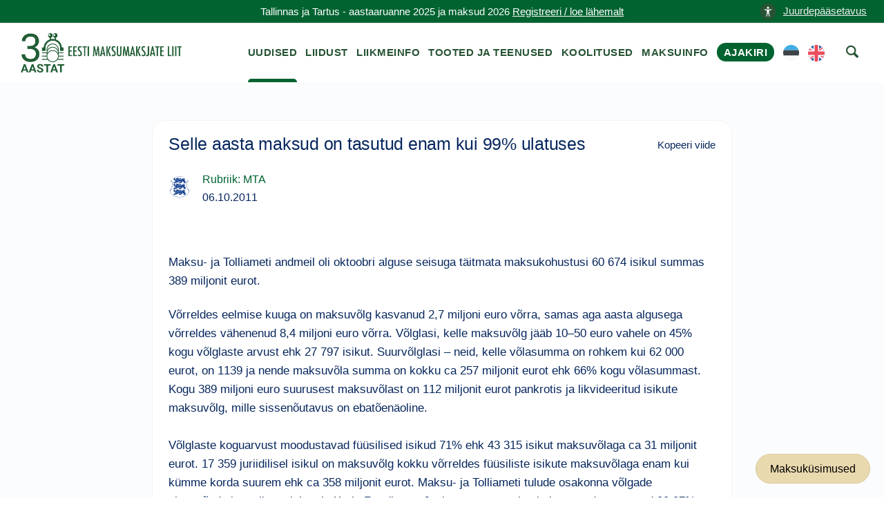

--- FILE ---
content_type: text/html; charset=UTF-8
request_url: https://maksumaksjad.ee/maksu-uudised/selle-aasta-maksud-on-tasutud-enam-kui-99-ulatuses/
body_size: 7443
content:
<!doctype html><html lang="et"><head><meta charset="utf-8"><meta http-equiv="x-ua-compatible" content="ie=edge"><meta name="viewport" content="width=device-width, initial-scale=1"><meta name='robots' content='index, follow, max-image-preview:large, max-snippet:-1, max-video-preview:-1' /> <script id="cookieyes" type="text/javascript" src="https://cdn-cookieyes.com/client_data/4ffc9915a7aab6c4a3d4757a/script.js"></script> <title>Selle aasta maksud on tasutud enam kui 99% ulatuses - Maksumaksja Portaal</title><meta name="description" content="Maksu- ja Tolliameti andmeil oli oktoobri alguse seisuga täitmata maksukohustusi 60 674 isikul summas 389 miljonit eurot." /><link rel="canonical" href="https://maksumaksjad.ee/maksu-uudised/selle-aasta-maksud-on-tasutud-enam-kui-99-ulatuses/" /><meta property="og:locale" content="et_EE" /><meta property="og:type" content="article" /><meta property="og:title" content="Selle aasta maksud on tasutud enam kui 99% ulatuses" /><meta property="og:description" content="Maksu- ja Tolliameti andmeil oli oktoobri alguse seisuga täitmata maksukohustusi 60 674 isikul summas 389 miljonit eurot." /><meta property="og:url" content="https://maksumaksjad.ee/maksu-uudised/selle-aasta-maksud-on-tasutud-enam-kui-99-ulatuses/" /><meta property="og:site_name" content="Maksumaksja Portaal" /><meta property="article:published_time" content="2011-10-06T08:03:54+00:00" /><meta property="article:modified_time" content="2020-09-02T12:39:06+00:00" /><meta property="og:image" content="https://maksumaksjad.ee/wp-content/uploads/2020/05/avatar-eml.png" /><meta property="og:image:width" content="200" /><meta property="og:image:height" content="200" /><meta property="og:image:type" content="image/png" /><meta name="author" content="Hiie" /><meta name="twitter:card" content="summary_large_image" /><meta name="twitter:label1" content="Written by" /><meta name="twitter:data1" content="Hiie" /><meta name="twitter:label2" content="Est. reading time" /><meta name="twitter:data2" content="1 minut" /> <script type="application/ld+json" class="yoast-schema-graph">{"@context":"https://schema.org","@graph":[{"@type":"Article","@id":"https://maksumaksjad.ee/maksu-uudised/selle-aasta-maksud-on-tasutud-enam-kui-99-ulatuses/#article","isPartOf":{"@id":"https://maksumaksjad.ee/maksu-uudised/selle-aasta-maksud-on-tasutud-enam-kui-99-ulatuses/"},"author":{"name":"Hiie","@id":"https://maksumaksjad.ee/#/schema/person/6638b4bc27d070ee689ad0297ffdb33a"},"headline":"Selle aasta maksud on tasutud enam kui 99% ulatuses","datePublished":"2011-10-06T08:03:54+00:00","dateModified":"2020-09-02T12:39:06+00:00","mainEntityOfPage":{"@id":"https://maksumaksjad.ee/maksu-uudised/selle-aasta-maksud-on-tasutud-enam-kui-99-ulatuses/"},"wordCount":187,"commentCount":0,"publisher":{"@id":"https://maksumaksjad.ee/#organization"},"articleSection":["Maksuteemad ajakirjanduses","MTA"],"inLanguage":"et","potentialAction":[{"@type":"CommentAction","name":"Comment","target":["https://maksumaksjad.ee/maksu-uudised/selle-aasta-maksud-on-tasutud-enam-kui-99-ulatuses/#respond"]}]},{"@type":"WebPage","@id":"https://maksumaksjad.ee/maksu-uudised/selle-aasta-maksud-on-tasutud-enam-kui-99-ulatuses/","url":"https://maksumaksjad.ee/maksu-uudised/selle-aasta-maksud-on-tasutud-enam-kui-99-ulatuses/","name":"Selle aasta maksud on tasutud enam kui 99% ulatuses - Maksumaksja Portaal","isPartOf":{"@id":"https://maksumaksjad.ee/#website"},"datePublished":"2011-10-06T08:03:54+00:00","dateModified":"2020-09-02T12:39:06+00:00","description":"Maksu- ja Tolliameti andmeil oli oktoobri alguse seisuga täitmata maksukohustusi 60 674 isikul summas 389 miljonit eurot.","breadcrumb":{"@id":"https://maksumaksjad.ee/maksu-uudised/selle-aasta-maksud-on-tasutud-enam-kui-99-ulatuses/#breadcrumb"},"inLanguage":"et","potentialAction":[{"@type":"ReadAction","target":["https://maksumaksjad.ee/maksu-uudised/selle-aasta-maksud-on-tasutud-enam-kui-99-ulatuses/"]}]},{"@type":"BreadcrumbList","@id":"https://maksumaksjad.ee/maksu-uudised/selle-aasta-maksud-on-tasutud-enam-kui-99-ulatuses/#breadcrumb","itemListElement":[{"@type":"ListItem","position":1,"name":"Avaleht","item":"https://maksumaksjad.ee/"},{"@type":"ListItem","position":2,"name":"Maksu-uudised","item":"https://maksumaksjad.ee/maksu-uudised/"},{"@type":"ListItem","position":3,"name":"Selle aasta maksud on tasutud enam kui 99% ulatuses"}]},{"@type":"WebSite","@id":"https://maksumaksjad.ee/#website","url":"https://maksumaksjad.ee/","name":"Maksumaksja Portaal","description":"Kindlus maksuasjades!","publisher":{"@id":"https://maksumaksjad.ee/#organization"},"potentialAction":[{"@type":"SearchAction","target":{"@type":"EntryPoint","urlTemplate":"https://maksumaksjad.ee/?s={search_term_string}"},"query-input":{"@type":"PropertyValueSpecification","valueRequired":true,"valueName":"search_term_string"}}],"inLanguage":"et"},{"@type":"Organization","@id":"https://maksumaksjad.ee/#organization","name":"Eesti Maksumaksjate Liit","url":"https://maksumaksjad.ee/","logo":{"@type":"ImageObject","inLanguage":"et","@id":"https://maksumaksjad.ee/#/schema/logo/image/","url":"https://maksumaksjad.ee/wp-content/uploads/2020/05/avatar-eml.png","contentUrl":"https://maksumaksjad.ee/wp-content/uploads/2020/05/avatar-eml.png","width":200,"height":200,"caption":"Eesti Maksumaksjate Liit"},"image":{"@id":"https://maksumaksjad.ee/#/schema/logo/image/"}}]}</script> <link rel='dns-prefetch' href='//www.googletagmanager.com' /><link rel="alternate" title="oEmbed (JSON)" type="application/json+oembed" href="https://maksumaksjad.ee/wp-json/oembed/1.0/embed?url=https%3A%2F%2Fmaksumaksjad.ee%2Fmaksu-uudised%2Fselle-aasta-maksud-on-tasutud-enam-kui-99-ulatuses%2F&#038;lang=et" /><link rel="alternate" title="oEmbed (XML)" type="text/xml+oembed" href="https://maksumaksjad.ee/wp-json/oembed/1.0/embed?url=https%3A%2F%2Fmaksumaksjad.ee%2Fmaksu-uudised%2Fselle-aasta-maksud-on-tasutud-enam-kui-99-ulatuses%2F&#038;format=xml&#038;lang=et" /><link data-optimized="2" rel="stylesheet" href="https://maksumaksjad.ee/wp-content/litespeed/css/7e846d94c62ff5cbe1680efb3297ee8d.css?ver=c3d75" /> <script type="text/javascript" src="https://www.googletagmanager.com/gtag/js?id=G-02BVJN71WM" id="google_gtagjs-js" async></script> <script type="text/javascript" id="google_gtagjs-js-after">/*  */
window.dataLayer = window.dataLayer || [];function gtag(){dataLayer.push(arguments);}
gtag("set","linker",{"domains":["maksumaksjad.ee"]});
gtag("js", new Date());
gtag("set", "developer_id.dZTNiMT", true);
gtag("config", "G-02BVJN71WM", {"googlesitekit_post_type":"post"});
//# sourceURL=google_gtagjs-js-after
/*  */</script> <script type="text/javascript" src="https://maksumaksjad.ee/wp-includes/js/jquery/jquery.min.js?ver=3.7.1" id="jquery-core-js"></script> <script type="text/javascript" src="https://maksumaksjad.ee/wp-includes/js/jquery/jquery-migrate.min.js?ver=3.4.1" id="jquery-migrate-js"></script> <script type="text/javascript" src="https://maksumaksjad.ee/wp-content/plugins/advanced-custom-fields-pro/assets/inc/select2/4/select2.full.min.js?ver=4.0.13" id="select2-js"></script> <script type="text/javascript" src="https://maksumaksjad.ee/wp-includes/js/jquery/ui/core.min.js?ver=1.13.3" id="jquery-ui-core-js"></script> <script type="text/javascript" src="https://maksumaksjad.ee/wp-includes/js/jquery/ui/datepicker.min.js?ver=1.13.3" id="jquery-ui-datepicker-js"></script> <script type="text/javascript" id="jquery-ui-datepicker-js-after">/*  */
jQuery(function(jQuery){jQuery.datepicker.setDefaults({"closeText":"Sulge","currentText":"T\u00e4na","monthNames":["jaanuar","veebruar","m\u00e4rts","aprill","mai","juuni","juuli","august","september","oktoober","november","detsember"],"monthNamesShort":["jaan.","veebr.","m\u00e4rts","apr.","mai","juuni","juuli","aug.","sept.","okt.","nov.","dets."],"nextText":"J\u00e4rgmised","prevText":"Eelmine","dayNames":["P\u00fchap\u00e4ev","Esmasp\u00e4ev","Teisip\u00e4ev","Kolmap\u00e4ev","Neljap\u00e4ev","Reede","Laup\u00e4ev"],"dayNamesShort":["P","E","T","K","N","R","L"],"dayNamesMin":["P","E","T","K","N","R","L"],"dateFormat":"dd/mm/yy","firstDay":1,"isRTL":false});});
//# sourceURL=jquery-ui-datepicker-js-after
/*  */</script> <script type="text/javascript" src="https://maksumaksjad.ee/wp-content/plugins/advanced-custom-fields-pro/assets/inc/timepicker/jquery-ui-timepicker-addon.min.js?ver=1.6.1" id="acf-timepicker-js"></script> <script type="text/javascript" src="https://maksumaksjad.ee/wp-includes/js/jquery/ui/mouse.min.js?ver=1.13.3" id="jquery-ui-mouse-js"></script> <script type="text/javascript" src="https://maksumaksjad.ee/wp-includes/js/jquery/ui/draggable.min.js?ver=1.13.3" id="jquery-ui-draggable-js"></script> <script type="text/javascript" src="https://maksumaksjad.ee/wp-includes/js/jquery/ui/slider.min.js?ver=1.13.3" id="jquery-ui-slider-js"></script> <script type="text/javascript" src="https://maksumaksjad.ee/wp-includes/js/jquery/jquery.ui.touch-punch.js?ver=0.2.2" id="jquery-touch-punch-js"></script> <script type="text/javascript" src="https://maksumaksjad.ee/wp-admin/js/iris.min.js?ver=1.0.7" id="iris-js"></script> <script type="text/javascript" src="https://maksumaksjad.ee/wp-includes/js/dist/hooks.min.js?ver=dd5603f07f9220ed27f1" id="wp-hooks-js"></script> <script type="text/javascript" src="https://maksumaksjad.ee/wp-includes/js/dist/i18n.min.js?ver=c26c3dc7bed366793375" id="wp-i18n-js"></script> <script type="text/javascript" id="wp-i18n-js-after">/*  */
wp.i18n.setLocaleData( { 'text direction\u0004ltr': [ 'ltr' ] } );
//# sourceURL=wp-i18n-js-after
/*  */</script> <script type="text/javascript" id="wp-color-picker-js-translations">/*  */
( function( domain, translations ) {
	var localeData = translations.locale_data[ domain ] || translations.locale_data.messages;
	localeData[""].domain = domain;
	wp.i18n.setLocaleData( localeData, domain );
} )( "default", {"translation-revision-date":"2024-05-26 18:48:45+0000","generator":"GlotPress\/4.0.1","domain":"messages","locale_data":{"messages":{"":{"domain":"messages","plural-forms":"nplurals=2; plural=n != 1;","lang":"et_EE"},"Clear color":["Kustuta v\u00e4rv"],"Select default color":["Vali vaikimisi v\u00e4rvus"],"Color value":["V\u00e4rvikood"],"Select Color":["Vali v\u00e4rv"],"Clear":["T\u00fchjenda"],"Default":["Vaikimisi"]}},"comment":{"reference":"wp-admin\/js\/color-picker.js"}} );
//# sourceURL=wp-color-picker-js-translations
/*  */</script> <script type="text/javascript" src="https://maksumaksjad.ee/wp-admin/js/color-picker.min.js?ver=45ac12d95002db9791056df514c05910" id="wp-color-picker-js"></script> <script type="text/javascript" src="https://maksumaksjad.ee/wp-content/plugins/advanced-custom-fields-pro/assets/inc/color-picker-alpha/wp-color-picker-alpha.js?ver=3.0.0" id="acf-color-picker-alpha-js"></script> <link rel="https://api.w.org/" href="https://maksumaksjad.ee/wp-json/" /><link rel="alternate" title="JSON" type="application/json" href="https://maksumaksjad.ee/wp-json/wp/v2/posts/33560" /><link rel='shortlink' href='https://maksumaksjad.ee/?p=33560' /><meta name="generator" content="Site Kit by Google 1.170.0" /><div id="fb-root"></div> <script>(function(d, s, id) {
        var js, fjs = d.getElementsByTagName(s)[0];
        if (d.getElementById(id)) return;
        js = d.createElement(s); js.id = id;
        js.src = "https://connect.facebook.net/et_EE/sdk.js#xfbml=1&version=v3.0";
        fjs.parentNode.insertBefore(js, fjs);
      }(document, 'script', 'facebook-jssdk'));</script> <link rel="preconnect" href="https://challenges.cloudflare.com"> <script src="https://challenges.cloudflare.com/turnstile/v0/api.js" async defer></script> <link rel="icon" href="https://maksumaksjad.ee/wp-content/uploads/2019/09/cropped-eml-favicon-1-150x150.png" sizes="32x32" /><link rel="icon" href="https://maksumaksjad.ee/wp-content/uploads/2019/09/cropped-eml-favicon-1-300x300.png" sizes="192x192" /><link rel="apple-touch-icon" href="https://maksumaksjad.ee/wp-content/uploads/2019/09/cropped-eml-favicon-1-300x300.png" /><meta name="msapplication-TileImage" content="https://maksumaksjad.ee/wp-content/uploads/2019/09/cropped-eml-favicon-1-300x300.png" /></head><body class="wp-singular post-template-default single single-post postid-33560 single-format-standard wp-theme-eml selle-aasta-maksud-on-tasutud-enam-kui-99-ulatuses sidebar-primary">
<!--[if IE]><div class="alert alert-warning">
You are using an <strong>outdated</strong> browser. Please <a href="http://browsehappy.com/">upgrade your browser</a> to improve your experience.</div>
<![endif]-->
<a href="#" title="top of the page" id="start"></a><section class="border--bottom space--xxs s-notice"><div class="container"><div class="row">
<a href="#" class="link" aria-label="accessibility-info" data-notification-link="accessibility-notification-info" style="position: absolute;right: -3%;"><span><img alt="icon" src="https://maksumaksjad.ee/wp-content/uploads/2023/10/accessability.png" style="width: 24px;height: 24px;margin-right: 10px;">Juurdepääsetavus</span></a><div class="col-md-12 text-center">
<span class="block--xs"> Tallinnas ja Tartus - aastaaruanne 2025 ja maksud 2026                <a href="https://maksumaksjad.ee/koolitused/">Registreeri / loe lähemalt</a>                </span></div></div></div></section><div class="nav-container "><div class="bar bar--sm visible-xs visible-sm"><div class="container"><div class="row"><div class="col-lg-3 col-md-3 col-sm-6 col-6">
<a href="https://maksumaksjad.ee/">
<img class="logo logo-dark" alt="logo" src="https://maksumaksjad.ee/wp-content/themes/eml/assets/img/eml-logo-30.png">
</a></div><div class="col-lg-9 col-md-9 col-sm-6 col-6 text-right">
<a href="#" title="menu" alt="menu-toggle" class="hamburger-toggle" data-toggle-class="#menu1;hidden-xs hidden-sm">
<i class="icon icon--sm stack-interface stack-menu"></i>
</a></div></div></div></div><nav id="menu1" class="bar bar--sm bar-1 hidden-xs hidden-sm"><div class="container"><div class="row"><div class="col-lg-3 col-md-2 hidden-xs hidden-sm d-flex align-items-center"><div class="bar__module">
<a href="https://maksumaksjad.ee/">
<img class="logo logo-dark" alt="logo" src="https://maksumaksjad.ee/wp-content/themes/eml/assets/img/eml-logo-30.png" style="top:0px;">
<img class="logo logo-light" alt="logo" src="https://maksumaksjad.ee/wp-content/themes/eml/assets/img/eml-logo-30.png">
</a></div></div><div class="col-lg-9 col-md-12 text-right text-left-xs text-left-sm"><div class="bar__module"><div class="menu-peamenuu-container"><ul id="menu-peamenuu" class="menu-horizontal text-left"><li id="menu-item-22" class="menu-item menu-item-type-post_type menu-item-object-page current_page_parent menu-item-22 "><a href="https://maksumaksjad.ee/maksu-uudised/">Uudised</a></li><li id="menu-item-23" class="menu-item menu-item-type-post_type menu-item-object-page menu-item-23 "><a href="https://maksumaksjad.ee/liidust/">Liidust</a></li><li id="menu-item-24" class="menu-item menu-item-type-post_type menu-item-object-page menu-item-24 "><a href="https://maksumaksjad.ee/liikmeinfo/">Liikmeinfo</a></li><li id="menu-item-25" class="menu-item menu-item-type-post_type menu-item-object-page menu-item-25 "><a href="https://maksumaksjad.ee/tooted-ja-teenused/">Tooted ja teenused</a></li><li id="menu-item-100" class="menu-item menu-item-type-post_type menu-item-object-page menu-item-100 "><a href="https://maksumaksjad.ee/koolitused/">Koolitused</a></li><li id="menu-item-1306" class="menu-item menu-item-type-post_type menu-item-object-page menu-item-1306 "><a href="https://maksumaksjad.ee/maksuinfo/">Maksuinfo</a></li><li id="menu-item-55171" class="magazine menu-item menu-item-type-post_type menu-item-object-page menu-item-55171 "><a href="https://maksumaksjad.ee/ajakiri/">Ajakiri</a></li><li id="menu-item-61200-et" class="lang-item lang-item-255 lang-item-et current-lang lang-item-first menu-item menu-item-type-custom menu-item-object-custom menu-item-61200-et "><a href="https://maksumaksjad.ee/maksu-uudised/selle-aasta-maksud-on-tasutud-enam-kui-99-ulatuses/" hreflang="et" lang="et"><img src="/wp-content/polylang/et.svg" alt="EST" /></a></li><li id="menu-item-61200-en" class="lang-item lang-item-258 lang-item-en no-translation menu-item menu-item-type-custom menu-item-object-custom menu-item-61200-en "><a href="https://maksumaksjad.ee/en/" hreflang="en-US" lang="en-US"><img src="/wp-content/polylang/en_US.svg" alt="ENG" /></a></li><li></li><li><a href="#" aria-label="otsing" class="searchicon" data-notification-link="search-box"><i class="stack-search"></i><span>Kasuta otsingut</span></a></li></ul></div></div></div></div></div></nav><div class="notification pos-top pos-right search-box bg--white border--bottom" data-animation="from-top" data-notification-link="search-box"><form role="search" method="get" class="search-form" action="https://maksumaksjad.ee/"><div class="row justify-content-center"><div class="col-lg-6 col-md-8">
<input type="search" name="s" id="search" value="" placeholder="Otsi veebilehelt märksõna järgi...">
<input type='hidden' name='pt' value='uudised'></div></div></form><div class="notification-close-cross notification-close"></div></div></div><div class="main-container"><section class="title-content space--xs"><div class="container"><div class="row"><div class="col-md-12"><h1 class="title">Selle aasta maksud on tasutud enam kui 99% ulatuses</h1><div id="breadcrumbs"><span><span><a href="https://maksumaksjad.ee/">Avaleht</a></span> » <span><a href="https://maksumaksjad.ee/maksu-uudised/">Maksu-uudised</a></span> » <span class="breadcrumb_last" aria-current="page">Selle aasta maksud on tasutud enam kui 99% ulatuses</span></span></div></div></div></div></section><section class="bg--secondary space--xs news-page"><div class="container"><div class="row"><div class="col-md-12 col-lg-9"><div class="masonrys"><div class="masonry__container article-container row"><div class="navigation"><p></p></div><article class="col-md-12 masonry__item post-33560 post type-post status-publish format-standard hentry category-maksuteemad-ajakirjanduses category-mta" data-permalink="https://maksumaksjad.ee/maksu-uudised/selle-aasta-maksud-on-tasutud-enam-kui-99-ulatuses/"><div class="card card-1 boxed boxed--lg boxed--border"><div class="card__body"><header>
<a href="https://maksumaksjad.ee/maksu-uudised/selle-aasta-maksud-on-tasutud-enam-kui-99-ulatuses/"><h1 class="entry-title">Selle aasta maksud on tasutud enam kui 99% ulatuses</h1>
</a><div class="copy">Kopeeri viide</div></header><div class="news-page category-date-container"><div class="card__top card_top_avatar"><div class="card__avatar">
<a href="https://maksumaksjad.ee/maksu-uudised/selle-aasta-maksud-on-tasutud-enam-kui-99-ulatuses/">
<img width="172" height="172" src="https://maksumaksjad.ee/wp-content/uploads/2022/02/avatar-er.png" class="avatar" alt="news-avatar" decoding="async" srcset="https://maksumaksjad.ee/wp-content/uploads/2022/02/avatar-er.png 172w, https://maksumaksjad.ee/wp-content/uploads/2022/02/avatar-er-150x150.png 150w" sizes="(max-width: 172px) 100vw, 172px" />												</a></div></div><div class="category-date">
<a href="https://maksumaksjad.ee/maksu-uudised/rubriik/maksuteemad-ajakirjanduses/mta/" class="category">Rubriik: MTA</a><div>
<span>
<time class="created" datetime="06.10.2011">06.10.2011</time>
</span></div></div></div><div><div class="fb-share-button"
data-href="https://maksumaksjad.ee/maksu-uudised/selle-aasta-maksud-on-tasutud-enam-kui-99-ulatuses/"
data-layout="button" data-size="large"></div></div><div class="entry-content"><p>Maksu- ja Tolliameti andmeil oli oktoobri alguse seisuga täitmata maksukohustusi 60 674 isikul summas 389 miljonit eurot.</p><p>Võrreldes eelmise kuuga on maksuvõlg kasvanud 2,7 miljoni euro võrra,  samas aga aasta algusega võrreldes vähenenud 8,4 miljoni euro võrra. Võlglasi, kelle maksuvõlg jääb 10–50 euro vahele on 45% kogu  võlglaste arvust ehk 27 797 isikut. Suurvõlglasi – neid, kelle võlasumma  on rohkem kui 62 000 eurot, on 1139 ja nende maksuvõla summa on kokku ca 257 miljonit eurot ehk 66% kogu võlasummast. Kogu 389 miljoni euro suurusest maksuvõlast on 112 miljonit eurot  pankrotis ja likvideeritud isikute maksuvõlg, mille sissenõutavus on  ebatõenäoline. <br><br>Võlglaste koguarvust moodustavad füüsilised isikud 71% ehk 43 315 isikut maksuvõlaga ca  31 miljonit eurot. 17 359 juriidilisel isikul on maksuvõlg kokku  võrreldes füüsiliste isikute maksuvõlaga enam kui kümme korda suurem ehk  ca 358 miljonit eurot. Maksu- ja Tolliameti tulude osakonna võlgade sissenõudmise talituse  juhataja Kerly Randlane: „Jooksva aasta maksukohustused on tasutud  99,07% ulatuses ja selle aasta eest on tasumata makse vaid 44 miljonit  eurot.”MTA pressiteade: http://www.emta.ee/index.php?id=31186&amp;tpl=1026</p></div></div></div></article></div></div></div></div></div></section><div class="ask-tax-question"><a href="https://maksumaksjad.ee/maksuinfo/maksukusimused/" title="Maksuküsimused">Maksuküsimused</a></div><footer class="text-center space--xs footer-5"><div class="container"><div class="row"><div class="notification accessibility-notification pos-right pos-bottom col-md-4 col-lg-3" data-animation="from-bottom" data-notification-link="accessibility-notification-info"><h3>Juurdepääsetavus</h3><h4>Teksti suurus</h4><p>
Kui soovid lehekülge suurendada või vähendada, hoia all klaviatuuri "Ctrl" klahvi (Mac OS-is "Cmd" klahvi) ning samal ajal vajuta "+" või "-" klahvi. Alternatiivina saad kasutada hiirt. Hoia all "Ctrl" klahvi ning kerimisrulli abil saad sisse ja välja suumida. Normaalsuurusesse naasmiseks vajuta samaaegselt "Ctrl" ja "0".</p></div><div class="col-md-12"><div><ul class="social-list list-inline list--hover"><li><a href="https://www.facebook.com/Eesti-Maksumaksjate-Liit-219504614860581" title="facebook" alt="facebook"><i class="socicon socicon-facebook icon icon--xs"></i></a></li></ul></div><div>
<a class="type--fine-print cky-banner-element" href="#">Küpsise seaded</a>
<a class="type--fine-print" href="https://maksumaksjad.ee/privaatsuspoliitika/">Privaatsuspoliitika</a>
<a class="type--fine-print" href="https://maksumaksjad.ee/liidust/">Kontakt</a>
<a class="type--fine-print" href="https://maksumaksjad.ee/wp-content/themes/eml/assets/img/eml-logo.png" download="eml-logo.png">Laadi alla EML logo</a>
<span class="type--fine-print block">&copy;
2006 - <span class="update-year">2025</span> Eesti Maksumaksjate Liit. Kõik õigused kaitstud.</span></div></div></div></div><div id="popup" style="display:none;"><div id="popup-content">
<img src="https://maksumaksjad.ee/wp-content/uploads/2023/01/mml_kommentaarid_275x195mm_1_info-scaled.jpg" alt="mml_kommentaarid_275x195mm_1_info.jpg"></div></div></footer></div> <script type="speculationrules">{"prefetch":[{"source":"document","where":{"and":[{"href_matches":"/*"},{"not":{"href_matches":["/wp-*.php","/wp-admin/*","/wp-content/uploads/*","/wp-content/*","/wp-content/plugins/*","/wp-content/themes/eml/*","/*\\?(.+)"]}},{"not":{"selector_matches":"a[rel~=\"nofollow\"]"}},{"not":{"selector_matches":".no-prefetch, .no-prefetch a"}}]},"eagerness":"conservative"}]}</script> <script type="text/javascript">!function(t){t(".article-container").on("click",".copy",(function(e){e.preventDefault();const o=t(this).closest(".masonry__item").data("permalink"),n=t(this).text();navigator.clipboard.writeText(o).then((()=>{t(this).text("Kopeeritud"),setTimeout((()=>{t(this).text(n)}),700)})).catch((function(t){console.error("Could not copy text: ",t)}))}));let e,o=1,n=!1,i=!1,a="";const c=800,r=200;function s(){const e=t(".article-container .masonry__item"),o=t(window).scrollTop(),n=t(window).height();let i="";e.each((function(){const e=t(this),a=e.offset().top,s=e.outerHeight();o<t(window).scrollTop()?o+n>=a&&o<a+s+c&&(i=e.data("permalink")):o+r>=a&&o<=a+s&&(i=e.data("permalink"))})),i&&i!==a&&(a=i,window.history.replaceState(null,null,i))}t(window).on("scroll",(function(){let a=t(".masonry__container").outerHeight(),c=t(window).height();t(window).scrollTop()+c>=a-75&&!n&&(e&&clearTimeout(e),e=setTimeout((()=>{i=!0,!n&&i&&(n=!0,t.ajax({url:'https://maksumaksjad.ee/wp-admin/admin-ajax.php',type:"POST",data:{action:"load_more_posts",current_post:"33560",paged:o},success:function(e){e.success?(t(".article-container").append(e.data.posts),o++,n=!1,"undefined"!=typeof FB&&FB.XFBML.parse(),s()):n=!1},error:function(){n=!1}}))}),100)),s()}))}(jQuery);</script> <script type="text/javascript" id="pll_cookie_script-js-after">/*  */
(function() {
				var expirationDate = new Date();
				expirationDate.setTime( expirationDate.getTime() + 31536000 * 1000 );
				document.cookie = "pll_language=et; expires=" + expirationDate.toUTCString() + "; path=/; secure; SameSite=Lax";
			}());

//# sourceURL=pll_cookie_script-js-after
/*  */</script> <script type="text/javascript" src="https://maksumaksjad.ee/wp-content/themes/eml/assets/js/smooth-scroll.min.js" id="eml/smooth-scroll-js"></script> <script type="text/javascript" src="https://maksumaksjad.ee/wp-content/themes/eml/assets/js/scripts.min.js" id="eml/main-js"></script> <script>jQuery(document).ready(function($) {
        $(document).on("click", function(e) {
            if (!$(".accessibility-notification.notification--reveal").is(e.target) && $(".accessibility-notification.notification--reveal").has(e.target).length === 0) {
                $(".accessibility-notification.notification--reveal").addClass("notification--dismissed");
            }
        });
    });</script> </body></html>